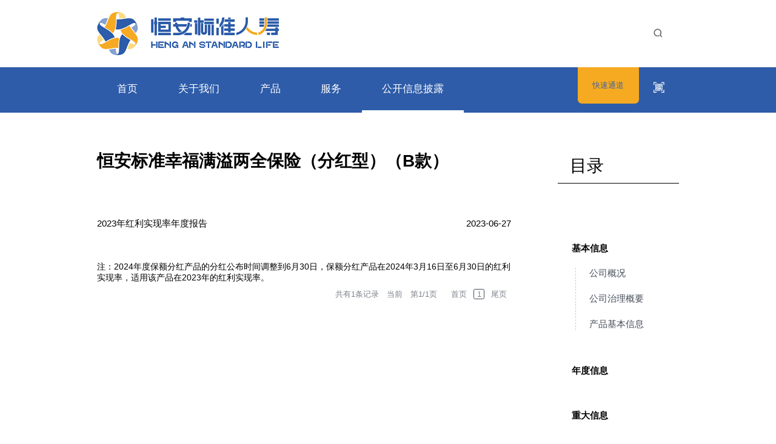

--- FILE ---
content_type: text/html
request_url: http://www.hengansl.com/hengan/gkxxpl/zxxx/fhxbxx/habzxfmylqbxfhxbk/index.html
body_size: 40025
content:
<!DOCTYPE html PUBLIC "-//W3C//DTD XHTML 1.0 Transitional//EN" "http://www.w3.org/TR/xhtml1/DTD/xhtml1-transitional.dtd"><html>
 <head>
  <meta http-equiv="Content-Type" content="text/html; charset=utf-8" />  <title>恒安标准幸福满溢两全保险（分红型）（B款） </title>
 <meta name="viewport" content="width=device-width, initial-scale=1.0, minimum-scale=1.0, maximum-scale=1.0,user-scalable=no" /> <meta  name="createDate" content="2026-01-22 17:16:28" />
<meta name=renderer content=webkit>
<link rel="shortcut icon" type="image/x-icon" href="/hengan/imageDir/siteIcon.ico" />
<script type="text/javascript">var _speedMark = new Date();</script>
<meta name="ColumnName" content="恒安标准幸福满溢两全保险（分红型）（B款）" >
<meta name="ColumnType"  content="工作动态" >
<meta name="SiteName" content="恒安标准人寿"><!--网站名称-->
<meta name="SiteDomain" content="http://www.hengansl.com"><!--网站域名-->
<meta name="SiteIDCode" content="2021030410"><!--网站标识-->
<meta name="ColumnDescription" content="初始化栏目：恒安标准幸福满溢两全保险（分红型）（B款）"><!--栏目描述-->
<meta name="ColumnKeywords" content=""><!--栏目关键词--><link rel="stylesheet" type="text/css"  href="/uiFramework/huilan-jquery-ui/css/huilan-jquery-ui.css" />

<script type="text/javascript" src="/uiFramework/huilan-jquery-ui/js/huilan-jquery-ui.js?self=true&skin=default&random=15651"></script>
<script src="/uiFramework/commonResource/aisitetheme/js/hengan-theme.js" type="text/javascript"></script> 
  <link rel="stylesheet" type="text/css" href="/hengan/template/hengan.css?timestamp=1721964001826" />
  <script type="text/javascript" src="/hengan/template/hengan.js?timestamp=1721964001826"></script>
 </head>
 <body style="
					
					">
  <link rel="stylesheet" type="text/css" href="/hengan/template/page/gkxxpl/skin.css?timestamp=1721964001826" /> <div style="display:none" easysite="easysiteHiddenDiv">
	<input id="contextPath" value="/eportal" type="hidden"/>
	<input id="isOnlyUseCkeditorSourceMode" value="$isOnlyUseCkeditorSourceMode" type="hidden"/>
	<input id="eprotalCurrentPageId" value="2c78f22bf55e4a71b79fcb9d949fa5f9" type="hidden"/>
	<input id="eprotalCurrentPageName" value="恒安标准幸福满溢两全保险（分红型）（B款）" type="hidden"/>
	<input id="eprotalCurrentPageUrl" value="" type="hidden"/>
	<input id="eprotalCurrentPageOutLink" value="" type="hidden"/>
	<input id="eprotalCurrentSiteId" value="b13498576e2644faa37904a9748e2181" type="hidden"/>
	<input id="eprotalCurrentSiteName" value="恒安标准人寿" type="hidden"/>
	<input id="eprotalCurrentSiteEnname" value="hengan" type="hidden"/>
	<input id="eprotalCurrentSiteType" value="WEB" type="hidden"/>
	<input id="eprotalCurrentSiteHideMaskLayer" value="no" type="hidden"/>
	<input id="eprotalCurrentArticleKey"  value=""  type="hidden"/>
	<input id="eprotalCurrentArticleTitle"  value=""  type="hidden"/>
	<input id="eprotalCurrentColumnId"  value=""  type="hidden"/>
	<input id="eprotalCurrentArticleUrl" value="" type="hidden"/>
	<input id="isStaticRequest" value="yes" type="hidden"/>
	<input id="isOpenStaticPageList" value="yes" type="hidden"/>
	<input id="defaultPublishPage" value="5" type="hidden"/>
	<input id="eprotalMsgDataId"  value=""  type="hidden"/>
	<input id="eprotalMsgboardId"  value=""  type="hidden"/>
	<input type='hidden' id='eportalappPortletId' value="3">
	<input type="hidden" id="currentLoginMemberId"  value="" />
	<input type="hidden" id="currentLoginMemberName"  value="" />
			<input type="hidden" id="portalLastRequestUrl"  value="" />
	<input type="hidden" id="easysiteParamKey" value="1757599019887"/>
    <input type="hidden" id="isOpenEasysiteToken" value="true"/>
    <input type="hidden" id="isOpenFormParmaValidate" value="false"/>
    <input type="hidden" id="isOpenSiteVisitHotClick" value="no"/>
    <input type="hidden" id="aisiteViewArticleIds"  value="" />
    <input type="hidden" id="openWeixinJsShare" value="off"/>
</div>  <meta name="viewport" content="initial-scale=1.0, maximum-scale=1.0, user-scalable=no" />
        <!--优先使用IE最新版本和Chrome-->
        <meta http-equiv="X-UA-Compatible" content="IE=edge,chome=1" />
        <!--禁止浏览器自动的识别-电话号码-email--->
        <meta name="format-detection" content="telephone=no,email=no"/>
        <!--是否启用Web全屏-->
        <meta name="apple-mobile-web-app-capable" content='yes' />
        <!--设置苹果工具栏颜色-->
        <meta name="apple-mobile-web-app-status-bar-style" content='black' />

<script src="/uiFramework/commonResource/js/flexible.js"></script>
<link href="/uiFramework/commonResource/css/animate.css" rel="stylesheet" />
<div class="header">
  <div class="Rel">
    <div class="headTop">
      <div class="maxWidth clearfix">
        <div class="sp_header">
  <div class="sp_nav"> <span></span> <span></span> <span></span> </div>
</div>
<div class="sjj_nav">
  <ul>
   <form action="/search/pcRender?pageId=aa4bb590cd7c4d91a2ed426e916c6e4e" method="post" class="APP_ss clearfix" target="_blank">
    <input type="hidden" name="originalSearch" id="originalSearch" value="">
    <input id="searchBoxAppName" type="hidden" name="appName" value="">
    <input type="hidden" name="sr" id="sr" value="score desc">
    <input type="hidden" name="advtime" id="advtime" value="">
    <input type="hidden" name="advrange" id="advrange" value="">
    <input type="hidden" name="pNo" id="pNo" value="1">
    <input type="hidden" name="searchArea" id="searchArea" value="">
      <input class="APP_input fl" autocomplete="off" id="q" list="searchinputlist" name="q" placeholder="请输入关键字"  type="text" >
     <input type="hidden" id="ext" name="ext" value="siteId:b13498576e2644faa37904a9748e2181">
<button type="submit" name="button" value="" class="APP_button fr"><p>搜索</p></button>
</form>
    <li> <a href="/hengan/index/index.html">首页</a>
    </li>
    <li> <a href="/hengan/gywm/gsjj/index.html">关于我们</a><i class="sp_nav_xjb"> </i>
      <ul>
        <li><a href="/hengan/gywm/gsjj/index.html">公司简介</a></li>
        <li><a href="/hengan/gywm/ppgs/index.html">品牌故事</a></li>
        <li><a href="/hengan/gywm/xwdt/index.html">新闻动态</a></li>
        <li><a href="/hengan/gywm/ryzr/rylc/index.html">荣誉责任</a></li>
        <!--<li><a href="/hengan/gywm/qmtzy/index.html">全媒体阵营</a></li>-->
      </ul>
    </li>
    <li> <a href="/hengan/wmdcp/index.html">我们的产品</a><i class="sp_nav_xjb"> </i>
      <ul>
      <li><a href="/hengan/wmdcp/sx|yw/gx/index.html">寿险|意外</a></li>
      <li><a href="/hengan/wmdcp/ylbz/gxqdcp/index.html">养老保障</a></li>
      <li><a href="/hengan/wmdcp/jkbz/gxqdcp/index.html">健康保障</a></li>
      <li><a href="/hengan/wmdcp/cfgl/gxqdcp15/index.html">财富管理</a></li>
      <li><a href="/hengan/wmdcp/sebx/gxqdcp/index.html">少儿保险</a></li>
      <li><a href="/hengan/wmdcp/grbx/bzjh/index.html">个人保险产品</a></li>
      <li><a href="/hengan/wmdcp/ttbx/alfx/index.html">团体保险产品</a></li>
      <li><a href="/hengan/wmdcp/yxbx/yljh/index.html">银行保险产品</a></li>
      <li><a href="/hengan/wmdcp/dybx/sx|yw/index.html">多元保险产品</a></li>
      <li><a href="/hengan/wmdcp/cpgg/index.html">产品公告</a></li>
      </ul>
    </li>
    <li> <a href="/hengan/wmdfw/index.html">我们的服务</a><i class="sp_nav_xjb"> </i>
    <ul>
      <li><a href="/hengan/wmdfw/fwzn/index.html">服务指南</a></li>
      <li><a href="/hengan/wmdfw/zzcx/index.html">自助查询</a></li>
      <li><a href="/hengan/wmdfw/xfzqybh/index.html">消费者权益保护</a></li>
      <li><a href="/hengan/wmdfw/zlxz/index.html">资料下载</a></li>
     <li><a href="/hengan/wmdfw/vipzjh/index.html">VIP尊享服务</a></li>
    </ul>
    </li>
    <li> <a href="/hengan/gkxxpl/jbxx/gsgk/gsjj/index.html">公开信息披露</a><i class="sp_nav_xjb"> </i>
      <ul>
      <li><a href="/hengan/gkxxpl/jbxx/gsgk/gsjj/index.html">基本信息</a></li>
      <li><a href="/hengan/gkxxpl/ndxx/index.html">年度信息</a></li>
      <li><a href="/hengan/gkxxpl/zdxx/index.html">重大信息</a></li>
      <li><a href="/hengan/gkxxpl/zxxx/gljy/zdgljy/index.html">专项信息</a></li>
      <li><a href="/hengan/gkxxpl/qtxxpl/index.html">其他信息披露</a></li>
      </ul>
  </li>
  <li> <a href="/hengan/wmdfw/fwzn/lpfw/ddyycx/index.html">快速通道</a><i class="sp_nav_xjb"> </i>
    <ul>
      <li><a href="/hengan/wmdfw/fwzn/lpfw/ddyycx/index.html">定点医院</a></li>
      <li><a href="/hengan/wmdfw/fwzn/tbfw/index.html">投保服务</a></li>
      <li><a href="/hengan/wmdfw/fwzn/bqfw/index.html">保全服务</a></li>
      <li><a href="/hengan/wmdfw/fwzn/xqjf/index.html">续期交费</a></li>
      <!--<li><a href="">航意险查询</a></li>
      <li><a href="/hengan/wmdfw/fwzn/lpfw/wsba/index.html">网上报案</a></li>
      <li><a href="">保单查询</a></li>-->
      <li><a href="/hengan/wmdfw/zzcx/wnll/ggcx/index.html">利率查询</a></li>
      <li><a href="/hengan/wmdfw/zzcx/tlzhjg/index.html">投连查询</a></li>
      <li><a href="https://eseppc.ihasl.com/#/Login">在线查询</a></li>
      <!--<li><a href="http://221.239.62.23:9080/sis/product/index.jsp">卡单激活查询</a></li>-->
    </ul>
  </li>
  <!--<li> <a href="">HASL商城</a></i>-->
  </li>
  <!--<li> <a href="">联系客服</a></i>-->
  </li>
  </ul>
  <div class="icon_img">
    <p>恒守全球标准 安享广阔人生</p>
<ul>
    <li><img src="/uiFramework/commonResource/image/2024121910465485790.jpg" alt=""><p>恒安标准人寿官方APP下载</p></li>
    <li><img src="/uiFramework/commonResource/image/2021041213534368337.jpg" alt=""><p>恒安标准人寿官方微信</p></li>
    <li><img src="/uiFramework/commonResource/image/2021041213535923527.jpg" alt=""><p>恒安标准人寿抖音号</p></li>
</ul>
  </div>
</div>
        <h1 class="fl"><a href="/hengan/index/index.html"><img src="/uiFramework/commonResource/image/2021042316063887096.png" alt="恒安标准人寿"></a></h1>
        <div class="ssRight fr clearfix">
        <form action="/search/pcRender?pageId=aa4bb590cd7c4d91a2ed426e916c6e4e" method="post" class="From fl" target="_blank">
    <input type="hidden" name="originalSearch" id="originalSearch" value="">
    <input id="searchBoxAppName" type="hidden" name="appName" value="">
    <input type="hidden" name="sr" id="sr" value="score desc">
    <input type="hidden" name="advtime" id="advtime" value="">
    <input type="hidden" name="advrange" id="advrange" value="">
    <input type="hidden" name="pNo" id="pNo" value="1">
    <input type="hidden" name="searchArea" id="searchArea" value="">
      <input class="APP_input fl" autocomplete="off" id="q" list="searchinputlist" name="q" placeholder="请输入关键字"  type="text" >
     <input type="hidden" id="ext" name="ext" value="siteId:b13498576e2644faa37904a9748e2181">
     <button class="btn_submit" type="submit" name="button" value=""></button>
     <button class="img_submit" type="button"></button>
</form>
         <!-- <p class="kefu fr"><a><img src="/uiFramework/commonResource/image/2021030413101936784.jpg" alt="在线客服">在线客服</a></p>-->
        </div>
      </div>
    </div>
    <div class="headBottom clearfix">
      <div class="Rel">
        <div class="maxWidth clearfix">
          <div class="navCommon fl">
            <ul class="oneUl clearfix">
              <li class="oneLi   oneLi_23fc1e66934043c18ce58826ee506746">
                <p class="p clearfix"><a href="/hengan/index/index.html">首页</a></p>
              </li>
              <li class="oneLi  oneLi_one oneLi_791d3a7617e14aa6a603374a676a8922">
                <p class="p clearfix"><a href="/hengan/gywm/gsjj/index.html">关于我们</a></p>
                <div class="sliderBox">
                  <div class="centerBox">
                    <div class="maxWidth clearfix">
                      <div class="li_item_01 item">
                        <h2>关于我们</h2>
                        <!--<p>坚守寿险核心价值，<i></i>对客户的长期利益负责；<i></i>回归对生命意义的探索，<i></i>发现和追求更加美好的生活。</p>-->
                      </div>
                      <div class="li_item_02 item">
                        <ul>
                          <li><a href="/hengan/gywm/gsjj/index.html"><img src="/hengan/imageDir/2021/03/2021032213110961873.png">公司简介</a></li>
                          <li><a href="/hengan/gywm/ppgs/index.html"><img src="/hengan/imageDir/2021/03/2021032213112369356.png">品牌故事</a></li>
                          <li><a href="/hengan/gywm/xwdt/index.html"><img src="/hengan/imageDir/2021/03/2021032213115429288.png">新闻动态</a></li>
                          <li><a href="/hengan/gywm/ryzr/rylc/index.html"><img src="/hengan/imageDir/2021/03/2021032213122832514.png">荣誉责任</a></li>
                          <li><a href="/hengan/gywm/qmtzy/index.html"><img src="/hengan/imageDir/2021/03/2021032213125410507.png">全媒体阵营</a></li>
                        </ul>
                      </div>
                      <div class="li_item_03 item">
                        <p class="pic"><img src="/uiFramework/commonResource/image/2023092110431467610.jpg"></p>
                        <p class="title">成为客户美好生活的长期守护者</p>
                      </div>
                    </div>
                  </div>
                </div>
              </li>
              <li class="oneLi  oneLi_one oneLi_1f5167a98cbb4714ada60106817c29ee">
                <p class="p clearfix"><a href="/hengan/wmdcp/index.html">产品</a></p>
                <div class="sliderBox">
                  <div class="centerBox">
                    <div class="maxWidth clearfix">
                      <div class="li_item_01 item">
                        <h2>我们的产品</h2>
                        <p class="pic"></p>
                       <!-- <p class="txt">以客户为中心，全力护航美好生活<i></i>满足您在风险保障和养老多方面的需求</p>-->
                      </div>
                      <div class="li_item_02 item clearfix">
                        <ul class="Ul Ul01 fl">
                          <li><a href="/hengan/wmdcp/sx|yw/gx/index.html"><img src="/hengan/imageDir/2021/04/2021042217504859270.png">寿险|意外</a></li>
                          <li><a href="/hengan/wmdcp/ylbz/gxqdcp/index.html"><img src="/hengan/imageDir/2021/04/2021042217505872394.png">养老保障</a></li>
                          <li><a href="/hengan/wmdcp/jkbz/gxqdcp/index.html"><img src="/hengan/imageDir/2021/04/2021042217511075972.png">健康保障</a></li>
                          <li><a href="/hengan/wmdcp/cfgl/gxqdcp15/index.html"><img src="/hengan/imageDir/2021/04/2021042217503683649.png">财富管理</a></li>
                          <li><a href="/hengan/wmdcp/sebx/gxqdcp/index.html"><img src="/hengan/imageDir/2021/04/2021042217502224806.png">少儿保险</a></li>
                        </ul>
                        <ul class="Ul Ul02 fr">
                          <li><a href="/hengan/wmdcp/grbx/bzjh/index.html">个人保险产品</a></li>
                          <li><a href="/hengan/wmdcp/ttbx/alfx/index.html">团体保险产品</a></li>
                          <li><a href="/hengan/wmdcp/yxbx/yljh/index.html">银行保险产品</a></li>
                          <li><a href="/hengan/wmdcp/dybx/sx|yw/index.html">多元保险产品</a></li>
                          <li><a href="/hengan/wmdcp/cpgg/index.html">产品公告</a></li>
                        </ul>
                      </div>
                      <div class="li_item_03 item ">
                        <p class="pic"><img src="/uiFramework/commonResource/image/2023092110430356994.jpg"></p>
<br/>
                        <p class="title" style="font-weight: unset;">全力护航美好生活</p>
                      </div>
                    </div>
                  </div>
                </div>
              </li>
              <li class="oneLi  oneLi_one oneLi_4a9f5dc98d124b6e90c4d87ba78da5ac">
                <p class="p clearfix"><a href="/hengan/wmdfw/index.html">服务</a></p>
                <div class="sliderBox">
                  <div class="centerBox">
                    <div class="maxWidth clearfix">
                      <div class="li_item_01 item">
                        <h2>我们的服务</h2>
                       <!-- <p>快捷、便利、全面，用心创造价值</p>-->
                      </div>
                      <div class="li_item_02 item">
                        <ul>
                          <li><a href="/hengan/wmdfw/fwzn/index.html"><img src="/hengan/imageDir/2021/04/2021042217564776084.png">服务指南</a></li>
                          <li><a href="/hengan/wmdfw/zzcx/index.html"><img src="/hengan/imageDir/2021/04/2021042217570880816.png">自助查询</a></li>
                          <li><a href="/hengan/wmdfw/xfzqybh/index.html"><img src="/hengan/imageDir/2021/04/2021042217573952841.png">消费者权益保护</a></li>
                          <li><a href="/hengan/wmdfw/zlxz/index.html"><img src="/hengan/imageDir/2021/04/2021042217553437181.png">资料下载</a></li>
                          <li><a href="/hengan/wmdfw/vipzjh/index.html"><img src="/hengan/imageDir/2021/04/2021042217575536859.png">享非凡VIP增值服务体系</a></li>
                        </ul>
                      </div>
                      <div class="li_item_03 item">
                        <p class="pic"><img src="/uiFramework/commonResource/image/2023092110433314108.png"></p>
                        <p class="title">用心创造价值</p>
                      </div>
                    </div>
                  </div>
                </div>
              </li>
              <li class="oneLi col oneLi_one oneLi_ec2a3f87f6cd4ffcb61bc6c86331a618">
                <p class="p clearfix"><a href="/hengan/gkxxpl/jbxx/gsgk/gsjj/index.html">公开信息披露</a></p>
                <div class="sliderBox">
                  <div class="centerBox">
                    <div class="maxWidth clearfix">
                      <div class="li_item_01 item">
                        <h2>公开信息披露</h2>
                        <!--<p>遵守监管要求，保障用户权益</p>-->
                      </div>
                      <div class="li_item_02 item">
                        <ul>
                          <li><a href="/hengan/gkxxpl/jbxx/gsgk/gsjj/index.html"><img src="/hengan/imageDir/2021/04/2021042218004610130.png">基本信息</a></li>
                          <li><a href="/hengan/gkxxpl/ndxx/index.html"><img src="/hengan/imageDir/2021/04/2021042218005854700.png">年度信息</a></li>
                          <li><a href="/hengan/gkxxpl/zdxx/index.html"><img src="/hengan/imageDir/2021/04/2021042218011160171.png">重大信息</a></li>
                          <li><a href="/hengan/gkxxpl/zxxx/gljy/zdgljy/index.html"><img src="/hengan/imageDir/2021/04/2021042218012452019.png">专项信息</a></li>
                          <li><a href="/hengan/gkxxpl/qtxxpl/index.html"><img src="/hengan/imageDir/2021/04/2021042218013750888.png">其他信息披露</a></li>
                        </ul>
                      </div>
                      <div class="li_item_03 item">
                        <p class="pic"><img src="/uiFramework/commonResource/image/2023092110432222404.jpg"></p>
                        <p class="title">依法依规，准确及时</p>
                      </div>
                    </div>
                  </div>
                </div>
              </li>
            </ul>
          </div>
          <div class="navLi_Last fr clearfix">
            <!--<div class="btns shangcheng">
              <p class="iconTop"><img src="/uiFramework/commonResource/image/2021030413134967058.jpg"> HASL商城</p>
            </div>-->
            <div class="btns ewm">
              <p class="iconTop" style="padding: 0; background: unset;"><img src="/uiFramework/commonResource/image/2021030413134277150.jpg"></p>
              <div class="sliderBox">
                <div class="bg">
                  <div class="maxWidth clearfix">
                    <p class="ewm_pic fl"><img src="/uiFramework/commonResource/image/2024121911202870234.jpg" /><i></i>“值得信赖的家庭保险专家”</p>
                    <p class="ewm_pic ewm_center fl"><img src="/uiFramework/commonResource/image/2021051118110617919.jpg" /><i></i>“轻松便捷更快一步”</p>
                    <p class="ewm_pic fl"><img src="/uiFramework/commonResource/image/2021051118110070709.jpg" /><i></i>“美好生活抖起来”</p>
                  </div>
                </div>
              </div>
            </div>
            <div class="btns kstd">
              <p class="iconTop">快速通道</p>
              <div class="sliderBox">
                <div class="bg">
                  <div class="maxWidth">
                    <i class="jt"></i>
                    <h2>快速服务通道</h2>
                    <div class="box">
                      <h3>个人客户快速通道</h3>
                      <p class="aLink clearfix">
                         <a href="/hengan/wmdfw/fwzn/lpfw/ddyycx/index.html">定点医院</a>
                         <a href="/hengan/wmdfw/fwzn/tbfw/index.html">投保服务</a>
                         <a href="/hengan/wmdfw/fwzn/bqfw/index.html">保全服务</a>
                         <a href="/hengan/wmdfw/fwzn/xqjf/index.html">续期交费</a>
                        <!-- <a href="">航意险查询</a>
                        <a href="/hengan/wmdfw/fwzn/lpfw/wsba/index.html">网上报案</a>-->
                      </p>
                      <h3>团险客户快速通道</h3>
                      <p class="aLink clearfix">
                       <!-- <a href="">保单查询</a>-->
                        <a href="/hengan/wmdfw/zzcx/wnll/ggcx/index.html">利率查询</a>
                        <a href="/hengan/wmdfw/zzcx/tlzhjg/index.html">投连查询</a>
                        <a href="https://eseppc.ihasl.com/#/Login">在线查询</a>
                        <!--<a href="http://221.239.62.23:9080/sis/product/index.jsp">卡单激活查询</a>-->
                      </p>
                    </div>
                  </div>
                </div>
              </div>
            </div>
          </div>
        </div>
      </div>
    </div>
  </div>
  <p class="blackBg"></p>
</div>
<div class="topScroll" id="btop">
<img src="/uiFramework/commonResource/image/2021033010582015193.png">
</div>
<link href="/uiFramework/commonResource/css/owl.carousel.min.css" rel="stylesheet" />
<link href="/uiFramework/commonResource/css/owl.theme.default.css" rel="stylesheet" />
<script src="/uiFramework/commonResource/js/owl.carousel.min.js"></script>

<script>
$(function () {
  var windoww = $(window).width();
  $('.sp_nav').click(function () {
    $('.sp_nav').toggleClass('sp_nav_se');
    $('.sjj_nav').toggleClass('nav_show');
  });
  
  $('.sjj_nav ul li i').click(function () {
    $(this).parent().children('ul').slideToggle().parent().siblings().children('ul').slideUp();
    $(this).toggleClass('sjj_nav_i_se');
    $(this).parent().siblings().find('i').removeClass('sjj_nav_i_se');
  });
  
});

</script>
<script>
$(".header .Rel .ssRight .img_submit").click(function(){
  $(".header .Rel .ssRight").toggleClass("col");
})
</script>

<script type="text/javascript">
//点击返回 顶部
    window.onload = function(){
        var btn = document.getElementById('btop');
        var timer = null;
        var isTop = true;
        //获取页面可视区高度
        var clientHeight = document.documentElement.clientHeight;
        //console.log(clientHeight)
 
        //滚动条滚动时触发
        window.onscroll = function() {
            //显示回到顶部按钮
            var osTop = document.documentElement.scrollTop || document.body.scrollTop;
            if (osTop >= clientHeight) {
                btn.style.display = "block";
            } else {
                btn.style.display = "none";
            };
            //回到顶部过程中用户滚动滚动条，停止定时器
            if (!isTop) {
                clearInterval(timer);
            };
            isTop = false;
 
        };
 
        btn.onclick = function() {
            //设置定时器
            timer = setInterval(function(){
                //获取滚动条距离顶部高度
                var osTop = document.documentElement.scrollTop || document.body.scrollTop;
                //console.log('osTop '+osTop);
                var ispeed = Math.floor(-osTop / 7);
                console.log('ispeed '+ispeed);
                document.documentElement.scrollTop = document.body.scrollTop = osTop+ispeed;
                //到达顶部，清除定时器
                if (osTop == 0) {
                    clearInterval(timer);
                };
                isTop = true;
 
            },30);
        };
    };
    
</script>  <div class="erji_lrPart"> 
   <div class="maxWidth clearfix"> 
    <div class="LeftPart fl column" id="LeftPart" runat="server" name="左边">
  <div class="portlet" id="ddb67807d3db4d849d5925d05c242636" pagemoduleid="13561777b7f84ad698299d679fe60c13">
 <div align="left" class="eps-portlet-header">
  <div id="submenuddb67807d3db4d849d5925d05c242636" class="eps-shadow eps-dn"> 
   <ul class="float_list_ul">
   </ul> 
  </div> 
 </div> 
 <div>
   <div class="rightNav">
	<h3>恒安标准幸福满溢两全保险（分红型）（B款）</h3>
	<div class="rightList">
	    <ul class="one">
	    </ul>
	</div>
</div>

<style scoped>
  h3 {
    margin: 0.46875rem 0;
    font-size: 0.21875rem;
    font-weight: bold;
    line-height: 0.3125rem;
  }
  a {
    font-size: 0.114rem;
    line-height: 0.26rem;
    font-weight: 500;
    font-family: 'Noto Sans SC', Arial, 'Times New Roman', 'Microsoft YaHei', SimHei;
  }
</style>

 </div> 
</div>  <div class="portlet" id="92043cc205f04e08b2790c31f87bfa96" pagemoduleid="c09df705515740bdb9de94203c8d12e1">
 <div align="left" class="eps-portlet-header">
  <div id="submenu92043cc205f04e08b2790c31f87bfa96" class="eps-shadow eps-dn"> 
   <ul class="float_list_ul">
   </ul> 
  </div> 
 </div> 
 <div>
   


<ul class="xinxi_list clearfix" opentype="page"> 
 <li> <a href="/uiFramework/js/pdfjs/web/viewer.html?file=/hengan/articleFileDir/2023-09/13/8d07708c8ec0495fbaa16b2a1bfb541b.pdf" onclick="recordLinkArticleHits('8d07708c8ec0495fbaa16b2a1bfb541b','2c78f22bf55e4a71b79fcb9d949fa5f9','2023年红利实现率年度报告',this)" target="_blank" title="2023年红利实现率年度报告" istitle="true" aisite-article-file="hengan,8d07708c8ec0495fbaa16b2a1bfb541b,2023-09-13 14:46:13">2023年红利实现率年度报告</a> <span>2023-06-27</span> </li> 
</ul> 
<p style="font-size: 14px">注：2024年度保额分红产品的分红公布时间调整到6月30日，保额分红产品在2024年3月16日至6月30日的红利实现率，适用该产品在2023年的红利实现率。</p> 
<div class="page">
  共有1条记录　当前　第1/1页　 
 <a tagname="[HOMEPAGE]" title="首页" class="">首页</a> 
 <font class="NormalRed">1</font> 
 <span style="width:5px;display:inline-block;"></span> 
 <a title="尾页" tagname="[LASTPAGE]" class="">尾页</a> 
</div> 
<input type="hidden" name="article_paging_list_hidden" moduleid="92043cc205f04e08b2790c31f87bfa96" modulekey="92043cc205f04e08b2790c31f87bfa96" totalpage="1">

 </div> 
</div>      </div> 
    <div class="RightPart fr"> 
     <h2>目录</h2> 
     <ul class="oneUl">
      <li class="oneLi "> <h3><a href="/hengan/gkxxpl/jbxx/gsgk/gsjj/index.html" target="_parent">基本信息</a></h3> 
       <ul class="twoUl">
        <li class="twoLi "><a href="/hengan/gkxxpl/jbxx/gsgk/gsjj/index.html" target="_parent">公司概况</a></li>         <li class="twoLi "><a href="/hengan/gkxxpl/jbxx/gszlgy/sjkzr/index.html" target="_parent">公司治理概要</a></li>         <li class="twoLi "><a href="/hengan/gkxxpl/jbxx/cpjbxx/index.html" target="_parent">产品基本信息</a></li>        </ul> </li>       <li class="oneLi "> <h3><a href="/hengan/gkxxpl/ndxx/index.html" target="_parent">年度信息</a></h3> 
       <ul class="twoUl">
       </ul> </li>       <li class="oneLi "> <h3><a href="/hengan/gkxxpl/zdxx/index.html" target="_parent">重大信息</a></h3> 
       <ul class="twoUl">
       </ul> </li>       <li class="oneLi col"> <h3><a href="/hengan/gkxxpl/zxxx/gljy/zdgljy/index.html" target="_parent">专项信息</a></h3> 
       <ul class="twoUl">
        <li class="twoLi "><a href="/hengan/gkxxpl/zxxx/gljy/zdgljy/index.html" target="_parent">关联交易</a></li>         <li class="twoLi "><a href="/hengan/gkxxpl/zxxx/gdgq/index.html" target="_parent">股东股权</a></li>         <li class="twoLi "><a href="/hengan/gkxxpl/zxxx/cfnl/jdbgzy/index.html" target="_parent">偿付能力</a></li>         <li class="twoLi "><a href="/hengan/gkxxpl/zxxx/hlwbx/wzjwzxx/index.html" target="_parent">互联网保险</a></li>         <li class="twoLi "><a href="/hengan/gkxxpl/zxxx/zjyy/zjyygljy/index.html" target="_parent">资金运用</a></li>         <li class="twoLi "><a href="/hengan/wmdfw/zzcx/index.html" target="_parent">万能型保险</a></li>         <li class="twoLi "><a href="/hengan/gkxxpl/zxxx/tzljxbx/index.html" target="_parent">投资连结型保险</a></li>         <li class="twoLi "><a href="/hengan/gkxxpl/zxxx/grdqjkbx/ndcptsqk/index.html" target="_blank">个人短期健康保险</a></li>         <li class="twoLi "><a href="/hengan/gkxxpl/zxxx/grywx/index.html" target="_parent">意外伤害保险</a></li>         <li class="twoLi "><a href="/hengan/gkxxpl/zxxx/rsbxyzqhlbxzrzh/index.html" target="_blank">人寿保险与长期护理保险责任转换</a></li>         <li class="twoLi "><a href="/hengan/gkxxpl/zxxx/fhxbx79/index.html" target="_parent">分红型保险</a></li>         <li class="twoLi "><a href="/hengan/gkxxpl/zxxx/cptkhfltzsygg/index.html" target="_blank">产品条款或费率停止使用公告</a></li>         <li class="twoLi "><a href="/hengan/gkxxpl/zxxx/sygrsdsyhzcdsyjkbx/cpmd/index.html" target="_blank">适用个人所得税优惠政策的商业健康保险</a></li>        </ul> </li>       <li class="oneLi "> <h3><a href="/hengan/gkxxpl/qtxxpl/index.html" target="_parent">其他信息披露</a></h3> 
       <ul class="twoUl">
       </ul> </li>      </ul> 
    </div> 
   </div> 
  </div> <div class="footer">
   <div class="Up">
        <div class="centerBox clearfix">
             <h3 class="fl"><img src="/uiFramework/commonResource/image/2021070619375286632.png" alt="恒安标准人寿"></h3> 
        <!-- <h3 class="fl"><img src="/uiFramework/commonResource/image/2021030413445579453.png" alt="恒安标准人寿"></h3> -->
             <div class="addressTxt addressTxt01 fl">
                  <h2 class="clearfix">联系方式<em>+</em></h2>
                  <div class="down">
                  <p class="Ptxt number clearfix"><img src="/uiFramework/commonResource/image/2021051114034997089.png"><span>956069</span></p>
                  <p class="Ptxt clearfix"><img src="/uiFramework/commonResource/image/2021051114033547692.png"><span>8:30-21:00 法定节假日除外</span></p>
                  <!--<p class="Ptxt clearfix"><img src="/uiFramework/commonResource/image/2021051114032115013.png"><span>天津市和平区南京路189号<i></i>津汇广场2座17-21层</span></p>-->
<!--分享 start-->
<div class="Ptxt clearfix fenxiang">
  <div class="fl"><img src="/uiFramework/commonResource/image/2021051114040340733.png"></div>
  <div class="fl fenxBox clearfix">
    <div class="fl">
      <p><img src="/uiFramework/commonResource/image/2021042111003121664.png"></p>
      <img src="/uiFramework/commonResource/image/2021042111002524198.png">
    </div>
    <div class="fl">
      <p><img src="/uiFramework/commonResource/image/2021042111011472509.png"></p>
      <img src="/uiFramework/commonResource/image/2021042111010710951.png">
    </div>
    <div class="fl">
      <p><img src="/uiFramework/commonResource/image/2021042111001779366.png"></p>
      <img src="/uiFramework/commonResource/image/2021042111000918561.png">
    </div>
  </div>
</div>
<!--分享 end-->
                  <p class="Ptxt clearfix"><img src="/uiFramework/commonResource/image/2022120709105213478.png"><span><a href="/hengan/wmdfw/xfzqybh/tsjy/index.html">投诉建议</a></span></p>
                  </div>
             </div>

             <div class="addressTxt addressTxt02 fl">
                  <h2 class="clearfix">关于我们<em>+</em></h2>
                  <div class="down">
                  <p class="Ptxt clearfix"><a href="/hengan/gywm/gsjj/index.html">公司简介</a></p>
                  <p class="Ptxt clearfix"><a href="/hengan/gywm/ppgs/index.html">品牌故事</a></p>
                  <p class="Ptxt clearfix"><a href="/hengan/gywm/xwdt/index.html">新闻动态</a></p>
                  <p class="Ptxt clearfix"><a href="/hengan/gywm/ryzr/rylc/index.html">荣誉责任</a></p>
                  <p class="Ptxt clearfix"><a href="/hengan/gywm/qmtzy/index.html">全媒体阵营</a></p>
                  </div>
             </div>

             <div class="addressTxt addressTxt03 fl">
                  <h2 class="clearfix">产品<em>+</em></h2>
                  <div class="down">
                  <p class="Ptxt clearfix"><a href="/hengan/wmdcp/sx|yw/gx/index.html">寿险|意外</a></p>
                  <p class="Ptxt clearfix"><a href="/hengan/wmdcp/ylbz/gxqdcp/index.html">养老保障</a></p>
                  <p class="Ptxt clearfix"><a href="/hengan/wmdcp/jkbz/gxqdcp/index.html">健康保障</a></p>
                  <p class="Ptxt clearfix"><a href="/hengan/wmdcp/cfgl/gxqdcp15/index.html">财富管理</a></p>
                  <p class="Ptxt clearfix"><a href="/hengan/wmdcp/sebx/gxqdcp/index.html">少儿保险</a></p>
                  </div>
             </div>

             <div class="addressTxt addressTxt04 fl">
                  <h2 class="clearfix">服务<em>+</em></h2>
                  <div class="down">
                  <p class="Ptxt clearfix"><a href="/hengan/wmdfw/fwzn/index.html">服务指南</a></p>
                  <p class="Ptxt clearfix"><a href="/hengan/wmdfw/zzcx/index.html">自助查询</a></p>
                  <p class="Ptxt clearfix"><a href="/hengan/wmdfw/xfzqybh/index.html">消费者权益保护</a></p>
                  <p class="Ptxt clearfix"><a href="/hengan/wmdfw/zlxz/index.html">资料下载</a></p>
                  <p class="Ptxt clearfix"><a href="/hengan/wmdfw/vipzjh/index.html">VIP尊享服务</a></p>
                  </div>
             </div>


<div class="addressTxt addressTxt05 fl">
<h2 class="clearfix">公开信息披露<em>+</em></h2>
<div class="down">
<p class="Ptxt clearfix"><a href="/hengan/gkxxpl/jbxx/gsgk/gsjj/index.html">基本信息</a></p>
<ul class="Ptxt_none">
<li class="Ptxt clearfix"><a href="/hengan/gkxxpl/jbxx/gsgk/gsjj/index.html">公司概况</a></li>
<li class="Ptxt clearfix"><a href="/hengan/gkxxpl/jbxx/gszlgy/sjkzr/index.html">公司治理概要</a></li>
<li class="Ptxt clearfix"><a href="/hengan/gkxxpl/jbxx/cpjbxx/index.html">产品基本信息</a></li>
</ul>
<p class="Ptxt clearfix"><a href="/hengan/gkxxpl/ndxx/index.html">年度信息</a></p>
<p class="Ptxt clearfix"><a href="/hengan/gkxxpl/zdxx/index.html">重大事项</a></p>
<p class="Ptxt clearfix"><a href="/hengan/gkxxpl/zxxx/gljy/zdgljy/index.html">专项信息</a></p>
<ul class="Ptxt_none">
<li class="Ptxt clearfix"><a href="/hengan/gkxxpl/zxxx/gljy/zdgljy/index.html">关联交易</a></li>
<li class="Ptxt clearfix"><a href="/hengan/gkxxpl/zxxx/gdgq/index.html">股东股权</a></li>
<li class="Ptxt clearfix"><a href="/hengan/gkxxpl/zxxx/cfnl/jdbgzy/index.html">偿付能力</a></li>
<li class="Ptxt clearfix"><a href="/hengan/gkxxpl/zxxx/hlwbx/wzjwzxx/index.html">互联网保险</a></li>
<li class="Ptxt clearfix"><a href="/hengan/gkxxpl/zxxx/zjyy/zjyygljy/index.html">资金运用</a></li>
<li class="Ptxt clearfix"><a href="/hengan/gkxxpl/zxxx/fhxbx79/index.html">分红型保险</a></li>
<li class="Ptxt clearfix"><a href="/hengan/wmdfw/zzcx/index.html">万能型保险</a></li>
<li class="Ptxt clearfix"><a href="/hengan/gkxxpl/zxxx/tzljxbx/index.html">投资连结型保险</a></li>
<li class="Ptxt clearfix"><a href="/hengan/gkxxpl/zxxx/grdqjkbx/ndcptsqk/index.html">个人短期健康保险</a></li>
<li class="Ptxt clearfix"><a href="/hengan/gkxxpl/zxxx/grsyjkb/bzzr/index.html">个人税优健康保险</a></li>
<li class="Ptxt clearfix"><a href="/hengan/gkxxpl/zxxx/syylbx/cptk/index.html">税延养老保险</a></li>
<li class="Ptxt clearfix"><a href="/hengan/gkxxpl/zxxx/grywx/grywshbxywndjysj/index.html">个人意外险</a></li>
</ul>
<p class="Ptxt clearfix"><a href="/hengan/gkxxpl/qtxxpl/index.html">其他信息披露</a></p>
</div>
</div>
             

        </div>
   </div>

   <div class="Down">
         <div class="centerBox clearfix">
              <p class="Left fl"><a href="/hengan/wzsm/index.html">网站声明</a><a href="/hengan/yszc/index.html">隐私政策</a>版权所有 © 恒安标准人寿保险有限公司   保留所有权利</p>
              <p class="Right fr"><a href="https://beian.miit.gov.cn/#/Integrated/index">津ICP备05010558号津</a> <a href="http://www.beian.gov.cn/portal/registerSystemInfo?recordcode=12010102000280"><img src="/uiFramework/commonResource/image/2021033023311842201.png" alt="">  公网安备12010102000280号</a>   本网站已支持IPV6</p>
         </div>
   </div>
</div>
<script>
$(".footer .Up .centerBox .addressTxt h2 em").click(function(){
  $(this).parents(".addressTxt").siblings().find("em").removeClass("on").text("+");
  $(this).parents(".addressTxt").siblings().find(".down").stop(true).slideUp('fast');
  $(this).parents(".addressTxt").find(".down").stop(true).slideToggle('fast');
  if($(this).hasClass("on")){
     $(this).removeClass("on");
     $(this).text("+");
  }else{
     $(this).addClass("on");
     $(this).text("-");
  }
})
</script>
<!--网站代码统计 start-->
<script>
var _hmt = _hmt || [];
(function() {
  var hm = document.createElement("script");
  hm.src = "https://hm.baidu.com/hm.js?e1aad690db81194cbe8c6b517a2ae8a8";
  var s = document.getElementsByTagName("script")[0]; 
  s.parentNode.insertBefore(hm, s);
})();
</script>
<!--网站代码统计 end-->  <script>
$(".list_dti>h4").on("click",function () {
  if($(this).hasClass("col")){//收起
      $(this).removeClass("col");
      $(this).find(".list_jia").text("+");
      $(this).next("ul").stop(true).slideUp('false');

  }else{//展开
     $(this).addClass("col").siblings("h4").removeClass("col");
     $(".list_jia").text("+");
     $(this).find(".list_jia").text("∧");
     $(".list_dti ul").stop(true).slideUp('false');
     $(this).next("ul").stop(true).slideDown('false');
  }
})
</script><div style="display:none" easysite="easysiteHiddenDiv">
	<input type="hidden"  id="currentLoginUserLoginName"/>
	<input type="hidden"  id="currentLoginUserLoginId"/>
	<input type="hidden"  id="currentLoginUserIsSuperAdmin"/>
		<script type="text/javascript" src="/uiFramework/js/counting/chanelCounting.js?a=15651"></script>
	<script type=text/javascript src='/uiFramework/js/qrcode/jquery.qrcode.min.js'></script>
	<script type=text/javascript src='/uiFramework/js/counting/articleCounting.js?random=15651'></script>
	<script type="text/javascript" src="/uiFramework/js/counting/ea.js?random=15651"></script>
</div>
 </body>
</html>

--- FILE ---
content_type: text/css
request_url: http://www.hengansl.com/hengan/template/hengan.css?timestamp=1721964001826
body_size: 22344
content:
body, div, p, h1, h2, h3, h4, h5, h6, ul, li, dl, dd, dt, ol, img, font, table, form, input, button, textarea, select, option, a, strong, object, iframe, blockquote, a, code, em, q, small, fieldset, label, tbody, tr, th, td, input, textarea { padding: 0; margin: 0;font-family: 'Noto Sans SC', Arial, 'Times New Roman', 'Microsoft YaHei', SimHei; color: #000; }
img, input, button { border: 0; }
h1, h2, h3, h4, h5, h6 { font-weight: normal; }
table { border-collapse: collapse; }
img { max-width: 100%; border: 0; }
li { list-style: none; }
textarea { resize: none; }
button, a, input, textarea { outline: none; overflow: visible; -webkit-tap-highlight-color: rgba(255, 255, 255, 0); }
a { cursor: pointer; text-decoration: none; }
button, a { cursor: pointer; text-decoration: none; }
.clearfix:after { content: "."; display: block; height: 0; font-size: 0em; line-height: 0; visibility: hidden; clear: both; }
.clearfix { *zoom: 1; }
.portlet-header { position: relative; }
.portlet-header .shadow.dn { left: 15px !important; top: 15px !important; }
.txtToPointer { display: block; white-space: nowrap; width: 100%; overflow: hidden; -o-text-overflow: ellipsis; text-overflow: ellipsis; }
.css3guodu { -o-transition: all 0.5s ease-out 0s; -webkit-transition: all 0.5s ease-out 0s; -moz-transition: all 0.5s ease-out 0s; transition: all 0.5s ease-out 0s; }
.fl { float: left; }
.fr { float: right; }
html, body { width: 100%; }
body { max-width: 1920px; margin: 0 auto; }
.maxWidth { width: 75%; margin: 0 auto; }
.noneHe{display:none;}


/*公共头部*/
.header h1 {     width: auto;}
.header .Rel .headTop { background: #fff; padding: 0.15625rem 0; }
.header .Rel .headBottom { background: #2E5CA9; }
.header .Rel .navCommon { width: 67%; }
.header .Rel .navLi_Last { width: 30%; }
.header .Rel .navLi_Last .btns { color: #fff; font-size: 0.10416666666666667rem; float: right; }
.header .Rel .navLi_Last .kstd {     width: 35%; text-align: center;border-radius: 0 0 0.052083333333333336rem 0.052083333333333336rem;color: #4A6594;     height: 0.578125rem;}
.header .Rel .navLi_Last .ewm {/* width: 0.10416666666666667rem; padding: 0.20833333333333334rem 0.20833333333333334rem 0.2604166666666667rem;*/padding: 0.18833333333333334rem 0.18833333333333334rem 0.2434166666666667rem;}
.iconTop  img{    width: 0.140625rem;}
.header .Rel .navLi_Last .shangcheng img { width: 0.10416666666666667rem; vertical-align: middle; margin-right: 0.026041666666666668rem; }
.header .Rel .navLi_Last .shangcheng { font-size: 0.08333333333333333rem; margin-top: 9.5%; }
.header .Rel .headBottom .oneUl .oneLi {/* width: 16.6666666%;*/ float: left; }
.header .Rel .headBottom .oneUl .oneLi .p a { display: block; text-align: center; font-size: 0.13541666666666666rem; color: #fff; border-bottom: 4px solid transparent;     line-height:0.5572916666666666rem;    padding: 0 0.2604166666666667rem;}
.header .Rel .headBottom .oneUl .oneLi.col .p a { border-color: #fff; }
.header .Rel { position: relative; z-index: 800; }
.header .Rel .headBottom .oneUl .oneLi:hover .p a { color: #f6aa21; border-color: #fff; }
.header .Rel .sliderBox { width: 100%; position: absolute; left: 0; top: 100%; background: #2E5CA9; max-height: 0; overflow: hidden;/* -webkit-transition: max-height .5s; transition: max-height .5s;*/ z-index: 80; }
.header .Rel .headBottom .oneUl .oneLi:hover .sliderBox { max-height: 3.6458333333333335rem; display:block;}
.header .Rel .sliderBox .centerBox {  padding: 0.2604166666666667rem 0 ; border-top: 1px solid #fff; }
.header .Rel .sliderBox .item { float: left; }
.header .Rel .sliderBox .li_item_01 { width: 22%; padding-right: 3%; }
.header .Rel .sliderBox .li_item_02 { width: 39%; }
.header .Rel .sliderBox .li_item_02 > ul { border-left: 1px solid #fff; padding: 0 8%; }
.header .Rel .sliderBox .li_item_02 > ul li { margin-top: 0.15625rem;}
.header .Rel .sliderBox .li_item_02 > ul li:first-child { margin-top: 0; }
.header .Rel .sliderBox .li_item_02 > ul li img { width: 0.21875rem; vertical-align: middle; margin-right: 0.125rem; }
.header .Rel .sliderBox .li_item_02 > ul li a { display: inline-block; font-size: 0.13541666666666666rem; color: #fff; }
.header .Rel .sliderBox .li_item_03 { width: 30%; padding-left: 4%; }
.header .Rel .sliderBox .li_item_03 .title { font-size: 0.13541666666666666rem; color: #fff; margin-top: 0.10416666666666667rem; }
.header .Rel .sliderBox .li_item_01 h2 { font-size: 0.21875rem; color: #fff; font-weight: normal; margin-bottom: 0.2604166666666667rem; }
.header .Rel .sliderBox .li_item_01 p {    color: #fff;font-size: 0.10416666666666667rem; line-height: 0.2604166666666667rem; font-weight: 300;}
.header .Rel .sliderBox .li_item_01 p i { display: block; }
.header .blackBg { display: none; position: fixed; z-index: 40; left: 0; top: 0; background: rgba(0, 0, 0, .3); width: 100%; height: 100vh; }
.header .Rel .ssRight { width: 28%; border: none; background: transparent; margin-top: 0.20833333333333334rem;}
.header .Rel .ssRight input { border: none; border-bottom: 1px solid #5D5D5D; height: 0.13541666666666666rem; }
.header .Rel .ssRight .kefu { line-height: 0.14583333333333334rem; text-align: right; }
.header .Rel .ssRight .kefu a { font-size: 0.10416666666666667rem; font-family: Helvetica; color: #5D5D5D; line-height: 0.125rem; white-space: nowrap; }
.header .Rel .ssRight .kefu img { width: 0.11979166666666667rem; vertical-align: middle; margin-right: 0.052083333333333336rem; }
.header .Rel .ssRight .From { width: 90%; height: 0.14583333333333334rem; text-align: right; }
.header .Rel .ssRight .kefu { width: 30%; margin-left: 8%; }
.header .Rel .ssRight input, .header .Rel .ssRight button { display: inline-block; vertical-align: middle; }
.header .Rel .ssRight input { width: 0; -o-transition: all 0.5s ease-out 0s; -webkit-transition: all 0.5s ease-out 0s; -moz-transition: all 0.5s ease-out 0s; transition: all 0.5s ease-out 0s; }
.header .Rel .ssRight button { width: 0.11979166666666667rem; height: 0.11979166666666667rem; border: none; -o-transition: all 0.5s ease-out 0s; -webkit-transition: all 0.5s ease-out 0s; -moz-transition: all 0.5s ease-out 0s; transition: all 0.5s ease-out 0s; }
.header .Rel .ssRight .btn_submit { display: none; background: transparent url( /uiFramework/commonResource/image/2021031710525573437.png) no-repeat center center; background-size: 100% auto; }
.header .Rel .ssRight .img_submit { background: transparent url(/uiFramework/commonResource/image/2021030413101186314.jpg) no-repeat center center; background-size: 100% auto; }
.header .Rel .ssRight.col .img_submit { display: none; }
.header .Rel .ssRight.col .btn_submit { display: inline-block; }
.header .Rel .ssRight.col input { width: 90%;    font-size: 0.09375rem; }
/*
.header .Rel .headBottom .oneUl .oneLi_1f5167a98cbb4714ada60106817c29ee .sliderBox .li_item_01 { width: 32%; }
.header .Rel .headBottom .oneUl .oneLi_1f5167a98cbb4714ada60106817c29ee .sliderBox .li_item_03 { width: 20%; }

*/
.header .Rel .headBottom .oneUl .oneLi_1f5167a98cbb4714ada60106817c29ee .sliderBox .li_item_01 .pic { margin: 0.10416666666666667rem 0; }
.header .Rel .headBottom .oneUl .oneLi_1f5167a98cbb4714ada60106817c29ee .sliderBox .li_item_03 .title { margin-top: 0; line-height: 0.234375rem; font-weight: bold; }
.header .Rel .headBottom .oneUl .oneLi_1f5167a98cbb4714ada60106817c29ee .sliderBox .li_item_03 .title a{    font-size: 0.13541666666666666rem;
    color: #fff;
    line-height: 0.234375rem;
    font-weight: bold;}
.header .Rel .headBottom .oneUl .oneLi_1f5167a98cbb4714ada60106817c29ee .sliderBox .li_item_02 .Ul02 { border-left: none; }
.header .Rel .headBottom .oneUl .oneLi_1f5167a98cbb4714ada60106817c29ee .sliderBox .li_item_02 .Ul02 li a { line-height: 0.20833333333333334rem; font-weight: bold; }
.header .Rel .headBottom .oneUl .oneLi_1f5167a98cbb4714ada60106817c29ee .sliderBox .li_item_02 .Ul01 { }
.header .Rel .headBottom .navLi_Last .btns:hover .sliderBox { max-height: 3.6458333333333335rem; transition-delay: 0.5s; }
.header .Rel .headBottom .navLi_Last .btns .sliderBox { background: transparent; }
.header .Rel .headBottom .navLi_Last .btns .sliderBox .bg { background: #fff; text-align: center;  padding: 0.2604166666666667rem 0; }
.header .Rel .headBottom .navLi_Last .btns .sliderBox .bg h2 { font-size: 0.21875rem; color: #2E5CA9; text-align: left; }
.header .Rel .headBottom .navLi_Last .btns .sliderBox .bg .box h3, .header .Rel .headBottom .navLi_Last .btns .sliderBox .bg .box .aLink a { text-align: left; }
.header .Rel .headBottom .navLi_Last .btns .sliderBox .bg .box h3 { color: #000; font-size: 0.13541666666666666rem; margin-top: 0.2604166666666667rem; }
.header .Rel .headBottom .navLi_Last .btns .sliderBox .bg .box .aLink { text-align: left; margin-top: 0.10416666666666667rem; }
.header .Rel .headBottom .navLi_Last .btns .sliderBox .bg .box .aLink a { display: inline-block; width: 0.625rem; font-size: 0.10416666666666667rem; color: #7D818A; }
.header .Rel .headBottom .navLi_Last .btns .sliderBox .bg .ewm_pic { width: 30%; color: #9FA0A0;     font-size: 0.13541666666666666rem;}
.header .Rel .headBottom .navLi_Last .btns .sliderBox .bg .ewm_center { margin: 0 5%; }
.header .Rel .headBottom .navLi_Last .btns .sliderBox .bg .ewm_pic i { display: block; position: static; width: auto; height: auto; margin-top: 0.10416666666666667rem; }
.iconTop {    cursor: pointer; color: #4A6594;    line-height: 0.46875rem; background: #F6AA21; border-radius: 0 0 0.052083333333333336rem 0.052083333333333336rem;}
.commonTitle {padding: 0.46875rem 0; }
.commonTitle h2 { font-size: 0.21875rem; font-weight: normal; text-align: center; color: #454C58; }
.commonTitle .summary { font-size: 0.10416666666666667rem; text-align: center; margin-top:  0.15625rem; color: #949495; }
.commonTitle .jt_icon { text-align: center; margin-top:  0.15625rem ; }
.commonTitle .jt_icon > img { width: 0.18229166666666666rem; }
.footer .Up { background: #F4F4F4; padding: 0.2604166666666667rem 0; }
.footer .Up .addressTxt span i { display: block; }
.footer .Down { background: #2E5CA9; padding: 0.13541666666666666rem 0;}
.Ptxt_none{    display: none;width:100%;    float: left;}
.Ptxt_none li a{padding-left:10px;    border-left: 3px solid #2E5CA9;}
.down p{width:100%; }
.footer .centerBox { width: 80%; margin: 0 auto; }
.footer .Up .centerBox h3 { width: 12%; }
.footer .Up .centerBox .addressTxt { width: 10%; margin-left: 2%; }
.footer .Up .centerBox .addressTxt h2 { font-size: 0.11458333333333333rem; color: #2E5CA9; margin-bottom: 0.14583333333333334rem; }
.footer .Up .centerBox .addressTxt h2 em { display: none; }
.footer .Up .centerBox .addressTxt01 { width: 21%; padding-left: 5%; }
.footer .Up .centerBox .addressTxt .Ptxt a { font-size: 0.10416666666666667rem; color: #2E5CA9; line-height: 2; }
.footer .Up .centerBox .addressTxt01 .Ptxt { margin-bottom: 0.09375rem; display: flex; align-items: center; }
.footer .Up .centerBox .addressTxt .Ptxt img { width: 0.125rem; float: left; }
.footer .Up .centerBox .addressTxt .Ptxt span { float: right; width: 88%; }
.footer .Up .centerBox .addressTxt01 .Ptxt span { font-size: 0.10416666666666667rem; color: #2E5CA9;     margin-left: 0.1rem;}
.footer .Up .centerBox .addressTxt .number img { -margin-top: 0.03125rem; }
.footer .Up .centerBox .addressTxt .number span { font-size: 0.11458333333333333rem ;color:#2E5CA9; }
.footer .Down .Left, .footer .Down .Left a { font-size: 0.10416666666666667rem; color: #fff; }
.footer .Down .Left a { padding-right: 1em; margin-right: 1em; border-right: 1px solid #fff; }
.footer .Down .Right, .footer .Down .Right a { font-size: 0.10416666666666667rem; color: #fff; }
.hg_select{font-size: 0.11458333333333333rem;color: #2E5CA9; margin-bottom: 0.14583333333333334rem;display: block; border: none;width: 100%;background: none;outline: none;font-weight: bold;}
.hg_select option{    font-size: 0.10416666666666667rem;       line-height: 0.2604166666666667rem;     font-weight: 300;}

.footer .Up .centerBox .addressTxt01 .fenxBox{}
.footer .Up .centerBox .addressTxt01 .fenxBox>div{margin-left:0.1rem;position:relative;}
.footer .Up .centerBox .addressTxt01 .fenxBox>div p{position:absolute;left:50%;margin-left:-0.234375rem;width:0.46875rem;top:-0.5208333333333334rem;display:none;}
.footer .Up .centerBox .addressTxt01 .fenxBox>div p img{width:0.46875rem;}
.footer .Up .centerBox .addressTxt01 .fenxBox>div>img{width:0.15625rem;}
.footer .Up .centerBox .addressTxt01 .fenxBox>div:hover p{display:block;}

/* 分页样式 */
.page { padding: 0.005208333333333333rem 0; }
.page, .page * { font-size: 0.10416666666666667rem; color: rgb(69, 76, 88); color: rgba(69, 76, 88, .7); text-align: right; }
.page font.NormalRed { border: 1px solid #454C58; padding: 0 0.036458333333333336rem; background: #fff; border-radius: 0.020833333333333332rem; }
.page span { display: none !important; }
.page a { margin: 0 0.052083333333333336rem; }
#page,#page *{    text-align: center;color: rgb(69, 76, 88);}
#page{margin-top:2%;}
/*二级页*/
.bannerPic_erji { text-align: center; }
.erji_danpian h2 { font-size: 0.09375rem; text-align: center; color: #444; }
.erji_danpian .ContentTxt .pic_top { padding: 3% 0; }
.erji_danpian .ContentTxt * { font-size: 0.08333333333333333rem; line-height: 2; color: #333; }
.sjj_nav { display: none; }
.sp_header { display: none; }

/* 适配样式 */
@media screen and (max-width:1024px) {
	html { font-size: 153.6px !important; }
	body { position: relative; }
	.header .Rel { position: unset; }
	.maxWidth { width: auto; padding: 0 4%; }
	.headTop .maxWidth { height: 1.1111111111111112rem; border-bottom: 1px solid #f8f8f8; }
	.header h1 { width: auto; margin: 0 auto; float: none; padding: 0.32679738562091504rem; }
	.header .Rel .headTop { border-bottom: 1px solid #ededed; padding: 0; }
	.header .Rel .ssRight { display: none; }
	.header .Rel .headBottom { display: none; }

	/*手机端头部*/
	.sjj_nav { display: block; }
	.sp_nav_xjb:after { content: "+"; font-size: 0.19607843137254902rem; font-weight: bold; }
	.sjj_nav_i_se:after { content: "-"; font-size: 0.13071895424836602rem; }
	.icon_img>p { text-align: center; font-size: 0.13071895424836602rem; line-height: 0.45751633986928103rem; font-weight: 600; color: #3a414e; }
	.icon_img ul li { width: 20%; margin: 0 6%; float: left; text-align: center; }
       .icon_img ul li>p{    font-size: 0.13071895424836602rem;font-weight: 600;color: #3a414e;}
	.sp_header { overflow: hidden; background: #fff; z-index: 10; width: 0.8300653594771242rem; float: right;display: block; }
	.sp_logo { padding: 0.06535947712418301rem; float: left; height: 0.32679738562091504rem; }
	.sp_logo img { margin: auto; max-height: 0.19607843137254902rem; }
	.sp_nav { width: 0.8300653594771242rem; float: left; position: relative; cursor: pointer; height: 0.8300653594771242rem; margin-top: 0.09803921568627451rem; background: #2f5ca8; }
	.sp_nav span { display: block; background: #fff; width: 50%; height: 0.032679738562091505rem; position: absolute; left: 25%; transition: all ease 0.35s;}
	.sp_nav span:nth-of-type(1) { top: 0.26143790849673204rem; }
	.sp_nav span:nth-of-type(2) { top: 0.39215686274509803rem; }
	.sp_nav span:nth-of-type(3) { top: 0.5228758169934641rem; }
	.sp_nav_se span:nth-of-type(1) { top: 0.39215686274509803rem; transform: rotate(45deg); }
	.sp_nav_se span:nth-of-type(2) { width: 0 }
	.sp_nav_se span:nth-of-type(3) { top: 0.39215686274509803rem; transform: rotate(-45deg); }
	.sjj_nav { position: absolute; z-index: 999; background: #fff; width: 92%; padding: 0 4% 4%; line-height: 0.26143790849673204rem; top: -104%; left: 0; overflow: auto; overflow-x: hidden; transition: top ease 0.35s; }
	.nav_show { top: 1.1241830065359477rem; }
	.sjj_nav>ul>li:first-child { overflow: hidden; border-top: 0 }
	.sjj_nav>ul>li:first-child>a { float: left; width: calc(100% - 0.45751633986928103rem); }
	.sjj_nav>ul>li:first-child .language { float: right; width: 0.45751633986928103rem; overflow: hidden; line-height: 0.19607843137254902rem; margin-top: 0.032679738562091505rem; }
	.sjj_nav>ul>li:first-child .language a { width: 0.22875816993464052rem; float: left; border-left: 1px #ddd solid; text-align: center; color: #999; }
	.sjj_nav ul li i { position: absolute; top: 0rem; right: 0rem;padding: 0rem 0.13071895424836602rem 0 0.13071895424836602rem; font-style: normal; color: #2f5ca8;     width: 50%;text-align: right;}
	.sjj_nav ul li i svg { transform: rotate(-90deg); transition: all ease 0.35s; }
	.sjj_nav ul li .sjj_nav_i_se svg { transform: rotate(0deg); }
	.sjj_nav>ul>li { border-top: 1px #ddd solid; position: relative; line-height: 0.45751633986928103rem; }
	.sjj_nav>ul >li:last-child { border-bottom: 1px #ddd solid; }
	.sjj_nav ul li ul { display: none }
	.sjj_nav ul li a { font-weight: 600; width: 80%; font-size: 0.13071895424836602rem; color: #3a414e; }
	.sjj_nav ul li ul li a { color: #727781; display: block; text-align: left; }
	.sjj_nav ul li i svg { width: 0.13071895424836602rem; height: 0.13071895424836602rem; fill: #555; }
	.sjj_nav ul li .sjj_nav_i_se svg { fill: #c9141e }
	.sjj_nav ul li ul li>ul { margin-left: 0.06535947712418301rem; }
	.APP_ss { padding:0.13333333333333333rem  0; }
	.APP_input { float: left; width: 80%; line-height: 0.32679738562091504rem; font-size: 0.13071895424836602rem; padding: 0 2%; background: #f8f8f8; }
	.APP_button { width: 16%; }
	.APP_button p { font-size: 0.13071895424836602rem; line-height: 0.32679738562091504rem; color: #fff; background: #2f5ca8; }
.hg_select{    font-size: 0.13071895424836602rem;
    height: 0.45751633986928103rem;margin:0;    font-weight: 300;}
	.footer .Up { padding: 4%; }
	.footer .centerBox { width: auto; }
        .Ptxt_none{ display: block;}
 .Ptxt_none li{width:50%;float:left;}
	.footer .Up .centerBox h3 { display: none; }
	.footer .Up .centerBox .addressTxt01 { padding: 0; }
	.footer .Up .centerBox .addressTxt { width: auto; float: none; }
	.footer .Up .centerBox .addressTxt .Ptxt img { width: 0.16339869281045752rem; margin-right: 0.06535947712418301rem; }
	.footer .Up .centerBox .addressTxt .Ptxt span { float: left; width: calc(100% - 0.26143790849673204rem); font-size: 0.13071895424836602rem; line-height: 0.45751633986928103rem; }
	.footer .Up .centerBox .addressTxt .down { display: none; }
	.footer .Up .centerBox .addressTxt h2 { margin-bottom: 0; padding: 0; border-bottom: 1px solid #d8d8d8; font-size: 0.13071895424836602rem; line-height: 0.45751633986928103rem; color: #3a414e; }
	.footer .Up .centerBox .addressTxt h2 em { display: block; width: 50%; text-align: right; float: right; font-size: 0.19607843137254902rem; color: #2E5CA9; font-style: normal; font-weight: bold; }
	.footer .Up .addressTxt span i { display: none; }
	.footer .Up .centerBox .addressTxt .down { padding-top: 0rem; }
	.footer .Up .centerBox .addressTxt01 .Ptxt { margin-bottom: 0; }
	.footer .Down .Left, .footer .Down .Right { float: none; width: auto; font-size: 0.13071895424836602rem; }
	.footer .Down .Right { margin-top: 0.06535947712418301rem; }
	.footer .Down { padding: 4% }
	.footer .Up .centerBox .addressTxt .Ptxt a { font-size: 0.13071895424836602rem; line-height: 0.45751633986928103rem; }
	.header .Rel .headBottom { display: none; padding: 1em 0; }
	.header .Rel .headBottom .oneUl .oneLi { width: auto; float: none; }
	.header .Rel .navLi_Last { display: none; }
	.header .Rel .navCommon, .header .Rel .navLi_Last { width: auto; float: none; }
	.header .Rel .headBottom .oneUl .oneLi .p a { padding: 0.03125rem 0; border-bottom: none; font-size: 0.08333333333333333rem; }
	.header .Rel .sliderBox { max-height: 0; }
	.header .Rel .headBottom .oneUl .oneLi:hover .sliderBox { max-height: 0; }
	.fenxiang { display: none !important; }
	.footer .Down .Right, .footer .Down .Right a { font-size: 0.13071895424836602rem; }
	.footer .Down .Left, .footer .Down .Left a { font-size: 0.13071895424836602rem; }
}

/* 手机适配 */
@media screen and (max-width:767px) {
	.maxWidth { padding: 0 4%; }
	html { font-size: 75px !important; }
	.header .Rel { position: unset; }
	.maxWidth { width: auto; padding: 0 4%; }
	.headTop .maxWidth { height: 1.3333333333333333rem; border-bottom: 1px solid #f8f8f8; }
	.header h1 {width: 70%; float: left;padding-top: 0.29333333333333333rem;padding-bottom: 0;    padding-left: 0;
    padding-right: 0;}
	.sp_nav { margin-top: 0.29333333333333333rem; }
	.nav_show { top: 1.36rem; }
	.sp_nav span { height: 0.04rem; }
	.APP_input { line-height: 0.5333333333333333rem; font-size: 0.21333333333333335rem; }
	.APP_button p { line-height: 0.5333333333333333rem; font-size: 0.21333333333333335rem; }
	.sjj_nav ul li ul li a { line-height: 0.5333333333333333rem; font-size: 0.21333333333333335rem; }
	.sjj_nav ul li a { font-size: 0.21333333333333335rem; }
	.sjj_nav>ul>li { line-height: 0.5333333333333333rem; }
	.icon_img>p { font-size: 0.26666666666666666rem; line-height: 0.5333333333333333rem; margin: 0.13333333333333333rem 0; }
	.icon_img ul li { margin: 0; width: 33%; }
        .icon_img ul li img{width:80%;}
        .icon_img ul li>p{    font-size: 0.21333333333333335rem; line-height: 0.4rem; color: #3a414e;  font-weight: 600; margin-top: 0.13333333333333333rem;}
	.sp_nav_xjb:after { font-size: 0.26666666666666666rem; }
	.sjj_nav_i_se:after { content: "-"; }
.hg_select{    font-size: 0.21333333333333335rem; height: 0.5333333333333333rem;color: #2E5CA9; font-weight: 400; margin: 0;}
	.footer .Up .centerBox .addressTxt h2{    font-size: 0.21333333333333335rem;    line-height: 0.5333333333333333rem;    font-weight: 600;}
	.footer .Up .centerBox .addressTxt .Ptxt span{    font-size: 0.21333333333333335rem;    line-height: 0.5333333333333333rem;}
	.footer .Up .centerBox .addressTxt .Ptxt img{    width: 0.26666666666666666rem;}
	.footer .Up .centerBox .addressTxt .Ptxt a{font-size: 0.21333333333333335rem;    line-height: 0.5333333333333333rem;}
	.footer .Up .centerBox .addressTxt h2 em{font-size: 0.21333333333333335rem;   }
	.footer .Down .Left, .footer .Down .Left a{    font-size: 0.21333333333333335rem;line-height: 0.5333333333333333rem;}
	.footer .Down .Right, .footer .Down .Right a{    font-size: 0.21333333333333335rem;line-height: 0.5333333333333333rem;    width: 100%; float: left;}
}


.topScroll{width:0.3125rem;position: fixed;bottom:0.4791666666666667rem;right: 5%;    display: none;    z-index: 999;}

--- FILE ---
content_type: text/css
request_url: http://www.hengansl.com/hengan/template/page/gkxxpl/skin.css?timestamp=1721964001826
body_size: 18706
content:
.erji_lrPart{padding-bottom:5%;}
.erji_lrPart .LeftPart{width:5.333333333333333rem;}
.erji_lrPart .RightPart{width:1.5625rem; margin-top: 0.46875rem;}
/*纵向导航*/
.erji_lrPart .RightPart h2{border-bottom: 1px solid #000;padding: 0.10416666666666667rem 0 0.10416666666666667rem 0.15625rem;    font-size: 0.21875rem;font-weight: 300;line-height: 0.22916666666666666rem;}
.erji_lrPart .RightPart .oneUl{padding: 0.15625rem 0.2304166666666667rem;border-bottom:1px solid #666D77;margin-top: 0.15625rem;}
.erji_lrPart .RightPart .oneUl .oneLi h3 a{font-size: 0.11458333333333333rem;font-weight: bold;line-height: 0.11458333333333333rem;}
.erji_lrPart .RightPart .oneUl .oneLi .twoUl{border-left:1px dashed #ccc;margin:0.10416666666666667rem 0;}
.erji_lrPart .RightPart .oneUl .oneLi .twoUl .twoLi{padding-left:0.15625rem;border-left:5px solid transparent;margin-left:-3px;}
.erji_lrPart .RightPart .oneUl .oneLi .twoUl .twoLi a{margin-bottom: 0.18rem;font-size: 0.11458333333333333rem;line-height: 0.15rem;display: block;color: #454C58;}
.erji_lrPart .RightPart .oneUl .oneLi.col h3 a{color:#2E5CA9;}
.erji_lrPart .RightPart .oneUl .oneLi .twoUl .twoLi.col a{color:#2E5CA9;font-weight: bold;}
 .erji_lrPart .RightPart .oneUl .oneLi .twoUl .twoLi.col{border-color:#2E5CA9;}
 .erji_lrPart .RightPart .oneUl .oneLi h3{margin-left: -0.052083333333333336rem;margin-bottom:0.19791666666666666rem;}
/*横向导航*/
 .leftNav{margin-top: 0.46875rem;width: 100%;margin-bottom: 0.46875rem;}
 .leftNav h3{    margin-bottom: 0.46875rem;font-size: 0.21875rem;font-weight: bold; line-height: 0.3125rem;}
 .leftNav .leftList{width: 100%;position: relative;}
 .leftNav .leftList .one{    border-bottom: 1px dashed #454C58;}
 .leftNav .leftList .one .oneLi{float:left;position: relative;}
 .leftNav .leftList .one .oneLi>a{margin-right: 0.078125rem;display: block;float: left;height: 0.19270833333333334rem;text-align: center;font-size:0.10416666666666667rem;line-height: 0.19270833333333334rem;color: #2F5CA8;padding: 0.026041666666666668rem 0.15625rem;border-radius: 0.026041666666666668rem;border: 2px solid #2F5CA8;margin-bottom: 0.15625rem;}
 .leftNav .leftList .one .oneLi.yes>a{color: #fff;background: #2F5CA8;}
 .leftNav .leftList .one .oneLi:hover >a{color: #fff;background: #2F5CA8;}
.yess a{margin-right: 0.078125rem; display: block;  float: left; height: 0.19270833333333334rem; text-align: center;font-size: 0.10416666666666667rem; line-height: 0.19270833333333334rem;
    color: #F5A920; padding: 0.026041666666666668rem 0.15625rem; border-radius: 0.026041666666666668rem; border: 2px solid #F5A920; margin-bottom: 0.15625rem;}
.yess:hover a{background: #F5A920;color: #fff;}
.two{ position: absolute;top: 0.3645833333333333rem;width: 1.81875rem;left: -0.390625rem;}
.two li a{margin-right: 0.078125rem; display: block;  float: left; height: 0.19270833333333334rem; text-align: center;font-size: 0.10416666666666667rem; line-height: 0.19270833333333334rem;
    color: #F5A920; padding: 0.026041666666666668rem 0.15625rem; border-radius: 0.026041666666666668rem; border: 2px solid #F5A920; margin-bottom: 0.15625rem;}
/*单信息*/
 .gkxx_text h4{    color: #F5A920;padding: 0.3125rem 0;font-size: 0.21875rem;line-height: 0.3125rem; }
 .gkxx_text p{    margin-bottom: 0.15625rem;font-size: 0.10416666666666667rem;line-height: 0.2604166666666667rem; font-weight: 300;}
 .gkxx_text p strong{font-size: 0.10416666666666667rem;font-weight: bold;line-height: 0.2604166666666667rem;}
 .gkxx_text p a{color: #2e5ca9;font-size: 0.11458333333333333rem;font-weight: 500;line-height: 0.2604166666666667rem;}
 .gkxx_text table{width:100% !important;}
 .gkxx_text table tbody tr{text-align: center;}
 .gkxx_text table tbody tr td,.gkxx_text table tbody tr td a{font-size: 0.10416666666666667rem;font-weight: 300;color: #454C58;line-height: 0.14583333333333334rem;padding: 0.052083333333333336rem;}
.gkxx_text table tbody tr td a{color: #00A0E9;}
 .gkxx_text table tbody tr td p{margin: 0;}
 .gkxx_text table tbody tr:first-child{background: #86A2D0;}
 .gkxx_text table tbody tr:first-child td{color: #fff;}
/*数据下拉*/
 .lanmu_name{font-size: 0.20833333333333334rem;font-weight: 500;color: #F5A920;line-height: 0.2604166666666667rem;padding-bottom: 0.3125rem;padding: 0.3125rem 0;}
 .list_xla {position: relative;margin-bottom: 0.5208333333333334rem;border-bottom: 1px dashed #454C58;}
 .list_xla li > ul li>a {    font-size:0.11458333333333333rem;line-height: 0.2604166666666667rem;}
 .list_xla li > ul li>span{}
.heAh{display:block;}
 .list_xla li>h4, .heAh {    font-size: 0.11458333333333333rem;color: #2E5CA9;  line-height: 0.5208333333333334rem; border-top: 1px dashed #454C58;}
 .list_xla li>h4 span{float: right;font-size: 0.13541666666666666rem;}
 .list_xla li > ul{display:none;border-bottom: 1px dashed #454C58;}
 .list_xla li > ul p{    padding-bottom: 0.15625rem;font-size: 0.10416666666666667rem;line-height: 0.2604166666666667rem; font-weight: 300;}
 .list_xla li > ul p strong{font-size: 0.10416666666666667rem;font-weight: 300;color: #F5A920;line-height:0.2604166666666667rem;font-weight: bold;}
 .list_dti{position: relative;}
 .list_xla li .col{border-bottom:0;color: #F5A920;padding-top: 0.3125rem;    font-weight: 600;}
 .list_xla li .col span{margin-top: -0.3125rem;color: #2E5CA9;}
/*在售 停售*/
.tiaokuan{}
.tiaokuan li{    float: left;width: 50%;}
.tiaokuan li a{    line-height: 0.2604166666666667rem;font-weight: 300;font-size: 0.08333333333333333rem;}




/* 在售停售 */
.chaxunCon_bottom{margin-bottom: 0.46875rem;}
.chaxun_table {border-top:1px solid #000;border-left:1px solid #000;}
.chaxun_tr {border-right:1px solid #000;border-bottom:1px solid #000;display:flex;}
.chaxun_tr:nth-child(2n+1) {background:#f4f4f4;}
.type{    display: block !important;}
.chaxun_tr>span { display: flex;
 float: left;
 border-right: 1px solid #000;
 text-align: center;
 line-height: 0.15625rem;
 font-size: 0.09375rem;
 font-weight: 300;
 position: relative;
 justify-content: center;
 align-items: center;    padding: 0.052083333333333336rem;}
.chaxun_tr>span span{float: left;margin-top: 0.052083333333333336rem;border-top: 1px dashed #000;width: 100%;}
.chaxun_tr_ban> span{background:#86A2D0;}
.chaxun_tr:nth-child(1) span {border-color:#000;}
.chaxun_tr span.rate {border-right:0;}
.chaxun_tr span:last-child{border-right:0;}
.chaxun_tr span strong {display:block;color:#000;font-size:0.09375rem;font-weight: unset;    line-height: 0.2604166666666667rem;}
.chaxun_tips {background:#f4f4f4;border:1px solid #000;margin-top:margin-top:0.026041666666666668rem;margin-bottom:margin-top:0.026041666666666668rem;padding:margin-top:0.026041666666666668rem;line-height:0.2604166666666667rem;font-size:0.09375rem;}
.chaxun_tr span>a {font-size:0.09375rem;}
.buy:hover .down-menu {display:block;}
.down-menu {background:#fff;width:160%;display:none;position:absolute;z-index:999;border:1px solid #000;margin:0 -25%;    top: 70%;}
.down-menu > li {cursor:pointer;background:#fff;}
.down-menu > li a {width:96%;float:left;font-size:0.09375rem;    padding: 2%;}
.chaxun_tr .buy p {}
.chaxun_tr .buy:hover p {color:red;}
.down-menu > li  a:hover {background:#2F5CA8;color:#fff;}

.w22 {width:17%;}
.w15 {width:15%;}
.w10 {width:10%;}
.w19 {width:19%;}
.w12 {width:12%;}

 /* 分页样式 */
 .page, .page * {font-size: 0.10416666666666667rem;color: rgb(69, 76, 88);color: rgba(69, 76, 88, .7);text-align: right;}
 .page font {border: 1px solid #454C58;padding: 0 0.036458333333333336rem;background: #fff;border-radius: 0.020833333333333332rem;}
 .page span {display: none !important;}
 .page a {margin: 0 0.052083333333333336rem;}
/*产品下载*/
 .xiazai_pdf{margin-bottom: 0.3125rem;}
 .xiazai_pdf li{padding:0.15625rem  0;border-bottom: 1px dashed #454C58;}
 .xiazai_pdf li a{    font-size: 0.11458333333333333rem;color: #2E5CA9;line-height: 0.2604166666666667rem;}
 .xiazai_pdf li .xiazai_date{font-size: 0.10416666666666667rem;font-weight: 500;color: #81868E;line-height: 0.2604166666666667rem;float: right;}
 .xiazai_pdf li .xiazai_img{font-size: 0.10416666666666667rem;font-weight: 500;color: #2E5CA9;line-height:  0.2604166666666667rem;float: right;padding-left: 0.20833333333333334rem;padding-right: 0.15625rem;background: url(/uiFramework/commonResource/image/2021031015073427568.png) no-repeat;background-position: 0.052083333333333336rem;}
 .xiazai_pdf li:hover .xiazai_img{background: url(/uiFramework/commonResource/image/2021031015074289159.png) no-repeat;background-position: 0.052083333333333336rem;text-decoration: underline;}
/*数据列表*/
 .xinxi_list{margin-bottom: 0.3125rem;}
 .xinxi_list li{width: 100%;float: left;padding: 0.052083333333333336rem 0;}
 .xinxi_list li a,.xinxi_list li span{    font-weight: 500; font-size: 0.11458333333333333rem;  line-height: 0.2604166666666667rem;}
.xinxi_list li a{    overflow: hidden; text-overflow: ellipsis; white-space: nowrap;width: 80%;float: left;}
 .xinxi_list li span{float:right;}
 .lbsj_xiala>a,.lbsj_xiala>span{font-size: 0.11458333333333333rem;line-height: 0.2604166666666667rem;}
 .lbsj_xiala>span{float:right;}
 .lbsj_xiala{padding:0.052083333333333336rem 0;}
 .lbsj_ul{padding-bottom: 0.3125rem;}
 #list_xla{margin-bottom:0;border-bottom: 0;}

/*分支机构*/
.fzjg1{position: absolute;top: 1.1666666666666667rem;right: 1.3020833333333333rem;background: url(/uiFramework/commonResource/image/2021052016035917288.png) no-repeat;background-position: 0.20833333333333334rem 0rem;}
 .fzjg2{position: absolute;top: 1.390625rem;right: 1.2708333333333333rem;background: url(/uiFramework/commonResource/image/2021052016035917288.png) no-repeat;background-position: 0.20833333333333334rem 0rem;}
 .fzjg3{position: absolute;top: 1.3541666666666667rem;right: 1.7395833333333333rem;background: url(/uiFramework/commonResource/image/2021052016035917288.png) no-repeat;background-position: 0.20833333333333334rem 0rem;}
 .fzjg4{position: absolute;top: 1.453125rem;right: 1.640625rem;background: url(/uiFramework/commonResource/image/2021052016035917288.png) no-repeat;background-position: 0.20833333333333334rem 0rem;}
 .fzjg5{position: absolute;top: 1.6927083333333333rem;right: 1.6302083333333333rem;background: url(/uiFramework/commonResource/image/2021052016035917288.png) no-repeat;background-position: 0.20833333333333334rem 0rem;}
 .fzjg6{position: absolute;top: 1.7916666666666667rem;right: 1.40625rem;background: url(/uiFramework/commonResource/image/2021052016035917288.png) no-repeat;background-position: 0.20833333333333334rem 0rem;}
 .fzjg7{position: absolute;top: 2.0833333333333335rem;right: 1.953125rem;background: url(/uiFramework/commonResource/image/2021052016035917288.png) no-repeat;background-position: 0.20833333333333334rem 0rem;}
 .fzjg8{position: absolute;top: 2.0833333333333335rem;right: 1.3697916666666667rem;background: url(/uiFramework/commonResource/image/2021052016035917288.png) no-repeat;background-position: 0.20833333333333334rem 0rem;}
 .fzjg9{position: absolute;top: 2.4635416666666665rem;right: 2.875rem;background: url(/uiFramework/commonResource/image/2021052016035917288.png) no-repeat;background-position: 0.20833333333333334rem 0rem;}
 .fzjg10{position: absolute;top: 3.1510416666666665rem;right: 1.8489583333333333rem;background: url(/uiFramework/commonResource/image/2021052016035917288.png) no-repeat;background-position: 0.20833333333333334rem 0rem;}
 .fzjg>span>a{font-size: 0.09375rem;padding-right: 0.15625rem;}
 .fzjg>span:hover a{color: #F5A920;}
 .fzjg>span:hover{background: url(/uiFramework/commonResource/image/2021052016041182581.png) no-repeat;background-position: 0.20833333333333334rem 0rem;}
 .fzjg>span{cursor: pointer;}


@media screen and (max-width:1024px) {
html{font-size:156.3px !important;}
.erji_lrPart .LeftPart{width:100%;}
 .erji_lrPart .RightPart{display: none;}
 .leftNav{margin-top: 0.32679738562091504rem;margin-bottom: 0.32679738562091504rem;}
 .leftNav h3{margin-bottom: 0.32679738562091504rem;font-size: 0.26143790849673204rem;line-height: 0.32679738562091504rem;}
 .leftNav .leftList .one .oneLi>a{font-size: 0.13071895424836602rem;line-height: 0.26143790849673204rem;height: 0.26143790849673204rem;margin-right: 0.13071895424836602rem;}
 .gkxx_text h4{font-size: 0.19607843137254902rem;line-height: 0.26143790849673204rem;}
 .gkxx_text p{font-size: 0.1568627450980392rem;line-height: 0.26143790849673204rem;}
 .gkxx_text p strong{font-size: 0.1568627450980392rem;line-height: 0.26143790849673204rem;}
 .xinxi_list li a, .xinxi_list li span{font-size: 0.1568627450980392rem;line-height: 0.26143790849673204rem;margin-bottom: 0.13071895424836602rem;}
 .page, .page *{font-size: 0.13071895424836602rem;}
 .lanmu_name{font-size: 0.19607843137254902rem;line-height: 0.26143790849673204rem;}
 .list_xla li>h4, .heAh {font-size: 0.1568627450980392rem;line-height: 0.5228758169934641rem;}
 .list_xla li>h4 span{font-size: 0.16339869281045752rem;}
 .list_xla li > ul li>a{font-size: 0.1568627450980392rem;line-height: 0.26143790849673204rem;}
 .lbsj_xiala>a, .lbsj_xiala>span{line-height: 0.26143790849673204rem;font-size: 0.1568627450980392rem;}
 .list_xla li > ul p{font-size: 0.1568627450980392rem;line-height: 0.26143790849673204rem;}
 .list_xla li > ul p strong{font-size: 0.1568627450980392rem;line-height: 0.26143790849673204rem;}
 .xiazai_pdf li a{font-size: 0.1568627450980392rem;line-height: 0.26143790849673204rem;}
 .xiazai_pdf li .xiazai_img{font-size: 0.1568627450980392rem;line-height: 0.26143790849673204rem;padding-left: 0.26143790849673204rem;}
 .xiazai_pdf li .xiazai_date{font-size: 0.1568627450980392rem;line-height: 0.26143790849673204rem;}
 .gkxx_text table tbody tr td, .gkxx_text table tbody tr td a{font-size: 0.13071895424836602rem;line-height: 0.26143790849673204rem;}
 .gkxx_text p a span{font-size: 0.1568627450980392rem;line-height: 0.26143790849673204rem;}
 .gkxx_text p a{font-size: 0.1568627450980392rem;line-height: 0.26143790849673204rem;}

/*分支机构*/
.fzjg1{position: absolute;top: 28%;right: 20%;background: url(/uiFramework/commonResource/image/2021052016035917288.png) no-repeat;background-position: 0.20833333333333334rem 0rem;padding-right: 0.15625rem;}
 .fzjg2{position: absolute; top: 35%;right: 21%;background: url(/uiFramework/commonResource/image/2021052016035917288.png) no-repeat;background-position: 0.20833333333333334rem 0rem;padding-right: 0.15625rem;}
 .fzjg3{position: absolute;top: 34%;right: 30%;background: url(/uiFramework/commonResource/image/2021052016035917288.png) no-repeat;background-position: 0.20833333333333334rem 0rem;padding-right: 0.15625rem;}
 .fzjg4{position: absolute;top: 37%;right: 28.5%;background: url(/uiFramework/commonResource/image/2021052016035917288.png) no-repeat;background-position: 0.20833333333333334rem 0rem;padding-right: 0.15625rem;}
 .fzjg5{position: absolute;top: 46%; right: 28%;background: url(/uiFramework/commonResource/image/2021052016035917288.png) no-repeat;background-position: 0.20833333333333334rem 0rem;padding-right: 0.15625rem;}
 .fzjg6{position: absolute; top: 44%;right: 23%;background: url(/uiFramework/commonResource/image/2021052016035917288.png) no-repeat;background-position: 0.20833333333333334rem 0rem;padding-right: 0.15625rem;}
 .fzjg7{position: absolute; top: 52%;right: 33%;background: url(/uiFramework/commonResource/image/2021052016035917288.png) no-repeat;background-position: 0.20833333333333334rem 0rem;padding-right: 0.15625rem;}
 .fzjg8{position: absolute;top: 52%;right: 23%;background: url(/uiFramework/commonResource/image/2021052016035917288.png) no-repeat;background-position: 0.20833333333333334rem 0rem;padding-right: 0.15625rem;}
 .fzjg9{position: absolute;top: 62%;right: 52%;background: url(/uiFramework/commonResource/image/2021052016035917288.png) no-repeat;background-position: 0.20833333333333334rem 0rem;padding-right: 0.15625rem;}
 .fzjg10{position: absolute;top: 80%;right: 32%;background: url(/uiFramework/commonResource/image/2021052016035917288.png) no-repeat;background-position: 0.20833333333333334rem 0rem;padding-right: 0.15625rem;}
 .fzjg>span>a{font-size: 0.09375rem;}
 .fzjg>span:hover a{color: #F5A920;}
 .fzjg>span:hover{background: url(/uiFramework/commonResource/image/2021052016041182581.png) no-repeat;background-position: 0.20833333333333334rem 0rem;}
 .fzjg>span{cursor: pointer;}

.two{    top: 0.5rem;}
}
@media screen and (max-width:767px) {
html{font-size:75px !important;}
 .leftNav{margin-top: 0.4rem;margin-bottom: 0.4rem;}
 .leftNav h3{margin-bottom: 0.4rem;font-size: 0.4rem;line-height: 0.5333333333333333rem;}
 .leftNav .leftList .one .oneLi>a{font-size: 0.21333333333333335rem;line-height: 0.4rem;height: 0.4rem;margin-right: 0.13333333333333333rem;}
 .gkxx_text h4{font-size: 0.32rem;line-height: 0.4rem;}
 .gkxx_text p{font-size: 0.21333333333333335rem;line-height: 0.4rem;}
 .gkxx_text p strong{font-size: 0.21333333333333335rem;line-height: 0.4rem;}
 .xinxi_list li a, .xinxi_list li span{font-size: 0.21333333333333335rem;line-height: 0.4rem;margin-bottom: 0.13333333333333333rem;}
.xinxi_list li a{    width: 70%;}
 .page, .page *{font-size: 0.21333333333333335rem;}
 .lanmu_name{font-size: 0.32rem;line-height: 0.4rem;}
 .list_xla li>h4,.heAh {font-size: 0.26666666666666666rem;line-height: 0.8rem;}
 .list_xla li>h4 span{font-size:0.26666666666666666rem;}
 .list_xla li > ul li>a{font-size: 0.21333333333333335rem;line-height: 0.4rem;}
 .lbsj_xiala>a, .lbsj_xiala>span{line-height: 0.4rem;font-size: 0.21333333333333335rem;}
 .list_xla li > ul p{font-size: 0.21333333333333335rem;line-height: 0.4rem;}
 .list_xla li > ul p strong{font-size:0.26666666666666666rem;line-height: 0.4rem;}
 .xiazai_pdf li a{font-size: 0.21333333333333335rem;line-height: 0.4rem;}
 .xiazai_pdf li .xiazai_img{font-size: 0.21333333333333335rem;line-height: 0.4rem;padding-left: 0.4rem;}
 .xiazai_pdf li .xiazai_date{font-size: 0.21333333333333335rem;line-height: 0.4rem;}
 .gkxx_text table tbody tr td, .gkxx_text table tbody tr td a{font-size: 0.21333333333333335rem;line-height: 0.4rem;}
 .gkxx_text p a span{font-size: 0.21333333333333335rem;line-height: 0.4rem;}
 .gkxx_text p a{font-size: 0.21333333333333335rem;line-height: 0.4rem;}
.two{    top: 0.8rem;    left: -2.9rem;    width: 3rem;}
.yess a{    font-size: 0.21333333333333335rem;line-height: 0.4rem;height: 0.4rem; margin-right: 0.13333333333333333rem;}
/*出售停售*/
.chaxunCon{    width: 96%;overflow: auto;padding-bottom: 200px;}
.chaxun_table{width: 500%;}
.chaxun_tr span strong{    font-size: 14px;    line-height: 30px;}
.chaxun_tr>span{font-size: 14px;    line-height: 30px;   }
.down-menu > li a{font-size: 14px;}
.down-menu{width: 85%;    top: 100%;}
.page, .page * {
        font-size: 0.21333333333333335rem;
    }
}

--- FILE ---
content_type: application/javascript
request_url: http://www.hengansl.com/uiFramework/commonResource/js/flexible.js
body_size: 3731
content:

;(function(win, lib) {
  var doc = win.document;
  var docEl = doc.documentElement;
  var metaEl = doc.querySelector('meta[name="viewport"]');
  var flexibleEl = doc.querySelector('meta[name="flexible"]');
  var dpr = 0;
  var scale = 0;
  var tid;
  var flexible = lib.flexible || (lib.flexible = {});

  if (metaEl) {
      console.warn('将根据已有的meta标签来设置缩放比例');
      var match = metaEl.getAttribute('content').match(/initial\-scale=([\d\.]+)/);
      if (match) {
          scale = parseFloat(match[1]);
          dpr = parseInt(1 / scale);
      }
  } else if (flexibleEl) {
      var content = flexibleEl.getAttribute('content');
      if (content) {
          var initialDpr = content.match(/initial\-dpr=([\d\.]+)/);
          var maximumDpr = content.match(/maximum\-dpr=([\d\.]+)/);
          if (initialDpr) {
              dpr = parseFloat(initialDpr[1]);
              scale = parseFloat((1 / dpr).toFixed(2));
          }
          if (maximumDpr) {
              dpr = parseFloat(maximumDpr[1]);
              scale = parseFloat((1 / dpr).toFixed(2));
          }
      }
  }

  if (!dpr && !scale) {
      var isAndroid = win.navigator.appVersion.match(/android/gi);
      var isIPhone = win.navigator.appVersion.match(/iphone/gi);
      var devicePixelRatio = win.devicePixelRatio;
      if (isIPhone) {
          // iOS下，对于2和3的屏，用2倍的方案，其余的用1倍方案
          if (devicePixelRatio >= 3 && (!dpr || dpr >= 3)) {
              dpr = 3;
          } else if (devicePixelRatio >= 2 && (!dpr || dpr >= 2)){
              dpr = 2;
          } else {
              dpr = 1;
          }
      } else {
          // 其他设备下，仍旧使用1倍的方案
          dpr = 1;
      }
      scale = 1 / dpr;
  }

  docEl.setAttribute('data-dpr', dpr);
  if (!metaEl) {
      metaEl = doc.createElement('meta');
      metaEl.setAttribute('name', 'viewport');
      metaEl.setAttribute('content', 'initial-scale=' + scale + ', maximum-scale=' + scale + ', minimum-scale=' + scale + ', user-scalable=no');
      if (docEl.firstElementChild) {
          docEl.firstElementChild.appendChild(metaEl);
      } else {
          var wrap = doc.createElement('div');
          wrap.appendChild(metaEl);
          doc.write(wrap.innerHTML);
      }
  }

  function refreshRem(){
      var width = docEl.getBoundingClientRect().width;
      if (width / dpr > 540) {
          width = width * dpr;
      }
      var rem = width / 10;
      docEl.style.fontSize = rem + 'px';
      flexible.rem = win.rem = rem;
  }

  win.addEventListener('resize', function() {
      clearTimeout(tid);
      tid = setTimeout(refreshRem, 300);
  }, false);
  win.addEventListener('pageshow', function(e) {
      if (e.persisted) {
          clearTimeout(tid);
          tid = setTimeout(refreshRem, 300);
      }
  }, false);

  if (doc.readyState === 'complete') {
      doc.body.style.fontSize = 12 * dpr + 'px';
  } else {
      doc.addEventListener('DOMContentLoaded', function(e) {
          doc.body.style.fontSize = 12 * dpr + 'px';
      }, false);
  }


  refreshRem();

  flexible.dpr = win.dpr = dpr;
  flexible.refreshRem = refreshRem;
  flexible.rem2px = function(d) {
      var val = parseFloat(d) * this.rem;
      if (typeof d === 'string' && d.match(/rem$/)) {
          val += 'px';
      }
      return val;
  }
  flexible.px2rem = function(d) {
      var val = parseFloat(d) / this.rem;
      if (typeof d === 'string' && d.match(/px$/)) {
          val += 'rem';
      }
      return val;
  }

})(window, window['lib'] || (window['lib'] = {}));


--- FILE ---
content_type: application/javascript
request_url: http://www.hengansl.com/hengan/template/hengan.js?timestamp=1721964001826
body_size: 1600
content:
function IETester(userAgent) {
    var UA = userAgent || navigator.userAgent;
    if (/msie/i.test(UA)) {
        return UA.match(/msie (\d+\.\d+)/i)[1];
    } else if (~UA.toLowerCase().indexOf('trident') && ~UA.indexOf('rv')) {
        return UA.match(/rv:(\d+\.\d+)/)[1];
    }
    return false;
}
//console.log(IETester()); //不传参数返回当前IE版本，如果不是IE内核浏览器，返回false
if (IETester() == 10.0) {
    $(".hearder .right").css({
        "position": "absolute",
        "z-index": "-1"
    });
} else if (IETester() == 9.0 || IETester() == 8.0 || IETester() == 7.0 || IETester() == 6.0 || IETester() == 5.0) {
   document.write("您的ie版本过低，请升级");
    if (confirm("本网站页面暂不支持IE9及以下版本浏览器，点击【确定】升级，如不升级您将不能正常浏览网页！")) {
        location.href = "https://support.microsoft.com/zh-cn/help/17621/internet-explorer-downloads";
    } else {
        alert("您将退出网页！");
        window.close();
        //return false;
    }


}
IETester('Mozilla/5.0 (Windows NT 6.3; WOW64; Trident/7.0; rv:11.0) like Gecko'); 

//传userAgent字符串，用来判断其他IE浏览器的版本,该示例返回11.0


//获取url中的参数
        function getUrlParam(name) {
            var reg = new RegExp("(^|&)" + name + "=([^&]*)(&|$)"); //构造一个含有目标参数的正则表达式对象
            var r = window.location.search.substr(1).match(reg);  //匹配目标参数
            if (r != null) return unescape(r[2]); return null; //返回参数值
        }